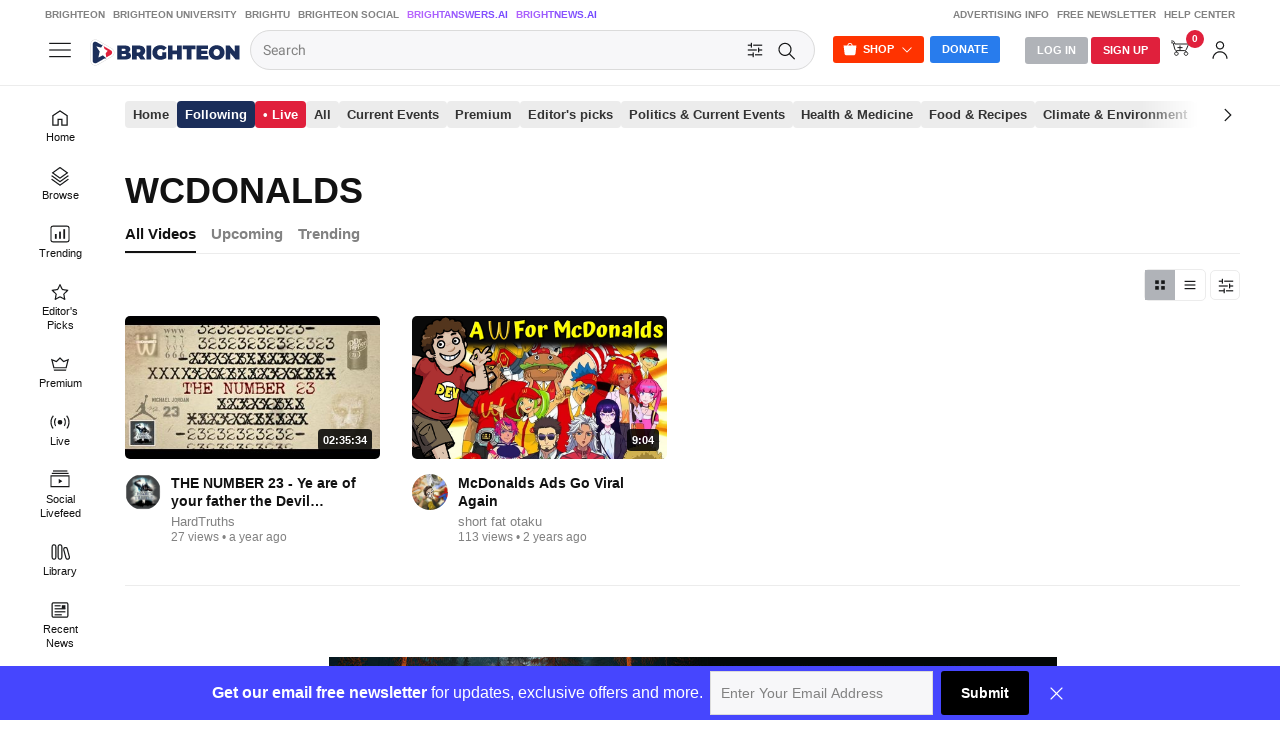

--- FILE ---
content_type: text/html; charset=utf-8
request_url: https://www.brighteon.com/tagged-videos/wcdonalds/all
body_size: 7511
content:
<!DOCTYPE html><html><head><meta charSet="utf-8"/><meta name="viewport" content="width=device-width"/><title>Brighteon</title><meta http-equiv="Content-Security-Policy" content="default-src &#x27;self&#x27; https: data: blob: &#x27;unsafe-inline&#x27; &#x27;unsafe-eval&#x27;; img-src &#x27;self&#x27; data: *.printyourfood.com newvideos.com *.newvideos.com *.brighteon.com *.shopify.com brighteon.com blob: *.gravatar.com *.wp.com *.jsdelivr.net *.backblazeb2.com *.auth0.com *.distributednews.com *.naturalnews.com"/><meta property="og:description" content="Brighteon.com is a leading online free platform that empowers free speech, allowing individuals to freely share videos and express their thoughts without any form of censorship. Join us today and be part of our community."/><meta property="description" content="Brighteon.com is a leading online free platform that empowers free speech, allowing individuals to freely share videos and express their thoughts without any form of censorship. Join us today and be part of our community."/><link rel="manifest" href="/static/brighteon.json" crossorigin="use-credentials"/><link href="/icons/favicon/favicon.ico" type="image/x-icon" rel="icon"/><link href="/icons/favicon/favicon.ico" type="image/x-icon" rel="shortcut icon"/><link href="/icons/favicon/favicon-32.png" rel="apple-touch-icon" sizes="32x32"/><link href="/icons/favicon/favicon-48.png" rel="apple-touch-icon" sizes="48x48"/><link href="/icons/favicon/favicon-76.png" rel="apple-touch-icon" sizes="76x76"/><link href="/icons/favicon/favicon-120.png" rel="apple-touch-icon" sizes="120x120"/><link href="/icons/favicon/favicon-152.png" rel="apple-touch-icon" sizes="152x152"/><link href="/icons/favicon/favicon-180.png" rel="apple-touch-icon" sizes="180x180"/><link href="/icons/favicon/favicon-192.png" rel="icon" sizes="192x192"/><meta name="next-head-count" content="16"/><link rel="preload" href="/_next/static/css/72da869494e05dbf.css" as="style"/><link rel="stylesheet" href="/_next/static/css/72da869494e05dbf.css" data-n-g=""/><noscript data-n-css=""></noscript><script defer="" nomodule="" src="/_next/static/chunks/polyfills-42372ed130431b0a.js"></script><script src="https://code.jquery.com/jquery-3.5.0.min.js" defer="" type="text/javascript" data-nscript="beforeInteractive"></script><script src="/_next/static/chunks/webpack-1fd93e34a3b7870e.js" defer=""></script><script src="/_next/static/chunks/framework-838c6ca2253d4294.js" defer=""></script><script src="/_next/static/chunks/main-f4923522fc0190dc.js" defer=""></script><script src="/_next/static/chunks/pages/_app-3421727d614a8ab7.js" defer=""></script><script src="/_next/static/chunks/496-ebb02d20bfe50d3c.js" defer=""></script><script src="/_next/static/chunks/867-23529c35e05cda31.js" defer=""></script><script src="/_next/static/chunks/2737-db77afaafa7fb0ed.js" defer=""></script><script src="/_next/static/chunks/6756-82d1a08631e7249a.js" defer=""></script><script src="/_next/static/chunks/2850-6650fa672e88e6cb.js" defer=""></script><script src="/_next/static/chunks/2570-4592a919b46ca05c.js" defer=""></script><script src="/_next/static/chunks/3381-4ba9a6fdd091c708.js" defer=""></script><script src="/_next/static/chunks/9542-1fcd70e3a254f783.js" defer=""></script><script src="/_next/static/chunks/543-98862c7daa131f3e.js" defer=""></script><script src="/_next/static/chunks/8359-862a7dd7654cf454.js" defer=""></script><script src="/_next/static/chunks/pages/tagged-videos/%5Btag%5D/all-ccca9c8909ab5659.js" defer=""></script><script src="/_next/static/7XoRe3fA9St05vMw3smuU/_buildManifest.js" defer=""></script><script src="/_next/static/7XoRe3fA9St05vMw3smuU/_ssgManifest.js" defer=""></script></head><body><div id="__next"><div class="theme__"><section class="header  BlurBackdrop"><div class="AlertStyle" id="AlertBar" style="display:none"><div class="AlertBarContent" id="AlertBarContent"></div></div><div id="statusmessagediv"></div><div class="LinksBar USN"><div class="LinksTable"><div class="navigation__content--left LinksCol LinksColLeft FU"><a href="/" target="_blank">Brighteon</a><a href="https://brighteonuniversity.com/" target="_blank">Brighteon University</a><a href="https://www.brightu.com/" target="_blank">BrightU</a><a href="https://brighteon.social/" target="_blank">Brighteon Social</a><a href="https://brightanswers.ai/" target="_blank" class="AIGradient">BrightAnswers.AI</a><a href="https://brightnews.ai/" target="_blank" class="AIGradient">BrightNews.AI</a></div><div class="navigation__content--right LinksCol LinksColRight FU"><a href="https://support.brighteon.com/Advertising.html" target="_blank">Advertising Info</a><a href="https://support.brighteon.com/Subscribe.html" target="_blank">Free Newsletter</a><a href="https://support.brighteon.com" target="_blank">Help Center</a></div></div></div><div id="Masthead" class="masthead"><div id="MastheadContent" class="masthead__content"><div id="MastheadMenu"><div class="ButtonIcon BI40 TT TTBottom TTMenu NavOpen NoClose" id="ButtonMenu"><div class="Icon"><svg class="IconSVG"><use href="https://www.brighteon.com/static/icons/new-ui/Icon-Menu.svg#IconMenu"></use></svg></div></div></div><div id="MastheadLogo"><a href="/" style="cursor:pointer"><img alt="Brighteon" src="/logos/Logo-Brighteon-White.svg"/></a></div><div class="search" id="MastheadSearch"><div class="search-container"><div class="search__left"><form><div class="search__container"><div class="form__input"><div><span class="form__input--hidden"></span><input name="query" placeholder="Search" id="query" class="query_search query_search__" value=""/></div></div><div class="search__submit"><div class="ButtonIcon NoHover NoClose TT TTBottom TTFilter SearchOpen" id="ButtonSearchFilter"><div class="Icon"><svg class="IconSVG"><use href="https://www.brighteon.com/static/icons/Icon-Filter-Search.svg#IconFilter"></use></svg></div></div><div class="ButtonIcon NoHover NoClose TT TTBottom TTFilter SearchOpen" id="ButtonSearchFilter"><div class="Icon"><svg class="IconSVG"><use href="https://www.brighteon.com/static/icons/Icon-Search-Advanced.svg#IconSearch"></use></svg></div></div></div></div></form></div><div class="search__right"><div class="ButtonBox ButtonBoxLeft"><div class="btn-group"><span id="ButtonShop" aria-haspopup="true" class="Button ButtonSmall ButtonOrange NoClose ShopOpen" aria-expanded="false">Shop</span><div tabindex="-1" role="menu" aria-hidden="true" class="Dropdown DropdownPrimary BoxShadow NoClose USN dropdown-menu" data-bs-popper="static"><div class="AutoGroup"><a class="Auto Link" href="https://www.brighteonstore.com/?rfsn=5515252.e167ba&amp;utm_source=refersion&amp;utm_medium=affiliate&amp;utm_campaign=5515252.e167ba" target="_blank" rel="noreferrer"><div class="AutoLabel"><div class="AutoText">Brighteon Store</div></div></a><a class="Auto Link" href="https://brighteonuniversity.com/" target="_blank" rel="noreferrer"><div class="AutoLabel"><div class="AutoText">Brighteon University</div></div></a></div></div></div><a class="Button ButtonSmall ButtonPrimary NoClose" id="ButtonDonate" href="/donation">Donate</a></div></div></div></div><div class="MastheadNavigation"><div class="ButtonBox ButtonBoxRight"><div class="Button ButtonSmall ButtonGray ButtonGray__ NoClose LogInOpen" id="ButtonLogin"><a href="https://auth.brighteon.com/authorize?client_id=7c9e9d6dd1dc62295aafd17fcecc7d9&amp;redirect_uri=https://www.brighteon.com/api-v3/login&amp;audience=https://brighteon.com">Log In</a></div><div class="Button ButtonSmall ButtonRed ButtonRed__  NoClose SignUpOpen" id="ButtonSignUp"><a href="/dashboard/request-invitation">Sign Up</a></div><div class="ButtonIcon BI40 NoClose SettingsOpen TT TTBottom TTAccount ButtonSearchIcon" id="ButtonSearch"><div class="AutoIcon AutoIcon__"><div class="Icon Icon__"><svg class="IconSVG"><use href="https://www.brighteon.com/static/icons/Icon-Search-Advanced.svg#IconSearch"></use></svg></div></div></div><div id="ButtonStore" class="ButtonIcon BI40 NoClose TT TTBottom TTShop ShopOpen btn-group"><div aria-haspopup="true" class="" aria-expanded="false"><div class="Icon"><svg class="IconSVG"><use href="https://www.brighteon.com/static/icons/new-ui/Icon-Store.svg#IconStore"></use></svg></div></div><div tabindex="-1" role="menu" aria-hidden="true" class="Dropdown DropdownPrimary BoxShadow NoClose USN DropdownOpen dropdown-menu dropdown-menu-end" data-bs-popper="static"><div class="AutoGroup"><a class="Auto Link" href="https://www.brighteonstore.com/?rfsn=5515252.e167ba&amp;utm_source=refersion&amp;utm_medium=affiliate&amp;utm_campaign=5515252.e167ba" target="_blank" rel="noreferrer"><div class="AutoLabel"><div class="AutoText">Brighteon Store</div></div></a><a class="Auto Link" href="https://brighteonuniversity.com/" target="_blank" rel="noreferrer"><div class="AutoLabel"><div class="AutoText">Brighteon University</div></div></a></div></div></div><div class="ButtonIcon BI40 NoClose SettingsOpen TT TTBottom TTCart ButtonSearchIcon"><div class="Icon"><svg class="IconSVG"><use href="https://www.brighteon.com/static/icons/new-ui/Icon-Cart.svg#IconCartPayment"></use></svg><div class="CartIconCount"><span>0</span></div></div></div><div class="ButtonIcon BI40 NoClose SettingsOpen TT TTBottom TTAccount" id="ButtonAccount"><div class="AutoIcon AutoIcon__"><div class="Icon Icon__"><svg class="IconSVG"><use href="https://www.brighteon.com/static/icons/new-ui/Icon-Account.svg#IconAccount"></use></svg></div></div></div></div></div></div></div></section><div class="Menu MenuLeft hamburger-menu-content hamburger-menu-content__ "><div class="ButtonIcon Close"><div class="Icon"><svg><use href="https://www.brighteon.com/static/icons/Icon-Close-MenuRight.svg#IconClose"></use></svg></div></div><div class="Content Nav"><div class="hamburger-menu-content__group AutoGroup"><div class="group-title AutoSubhead">explore</div><div><div class="item "><a class="Auto Link" href="/" target="_self" rel=""><div class="AutoIcon"><div class="Icon"><svg><use href="https://www.brighteon.com/static/icons/new-ui/Icon-Home.svg#IconHome"></use></svg></div></div><div class="AutoLabel"><div class="AutoText ">Home</div></div></a></div><div class="item "><a class="Auto Link" href="/browse/new-videos" target="_self" rel=""><div class="AutoIcon"><div class="Icon"><svg><use href="https://www.brighteon.com/static/icons/new-ui/Icon-Categories.svg#IconCategories"></use></svg></div></div><div class="AutoLabel"><div class="AutoText ">Browse</div></div></a></div><div class="item "><a class="Auto Link" href="/browse/popular-videos?selectedRange=Week" target="_self" rel=""><div class="AutoIcon"><div class="Icon"><svg><use href="https://www.brighteon.com/static/icons/new-ui/Icon-Trending.svg#IconTrending"></use></svg></div></div><div class="AutoLabel"><div class="AutoText ">Trending</div></div></a></div><div class="item "><a class="Auto Link" href="/browse/editor-picks" target="_self" rel=""><div class="AutoIcon"><div class="Icon"><svg><use href="https://www.brighteon.com/static/icons/new-ui/Icon-Star.svg#IconStar"></use></svg></div></div><div class="AutoLabel"><div class="AutoText ">Editor&#x27;s Picks</div></div></a></div><div class="item "><a class="Auto Link" href="/videos/premium" target="_self" rel=""><div class="AutoIcon"><div class="Icon"><svg><use href="https://www.brighteon.com/static/icons/new-ui/Icon-Premium.svg#IconPremium"></use></svg></div></div><div class="AutoLabel"><div class="AutoText ">Premium</div></div></a></div><div class="item "><a class="Auto Link" href="/livestreams" target="_self" rel=""><div class="AutoIcon"><div class="Icon"><svg><use href="https://www.brighteon.com/static/icons/new-ui/Icon-Live.svg#IconLive"></use></svg></div></div><div class="AutoLabel"><div class="AutoText ">Live</div></div></a></div><div class="item "><a class="Auto Link" href="/social-livefeed" target="_self" rel=""><div class="AutoIcon"><div class="Icon"><svg><use href="https://www.brighteon.com/static/icons/new-ui/Icon-Following.svg#IconFollowing"></use></svg></div></div><div class="AutoLabel"><div class="AutoText ">Social Livefeed</div></div></a></div><div class="item "><a class="Auto Link" href="/dashboard/library" target="_self" rel=""><div class="AutoIcon"><div class="Icon"><svg><use href="https://www.brighteon.com/static/icons/new-ui/Icon-Library.svg#IconLibrary"></use></svg></div></div><div class="AutoLabel"><div class="AutoText ">Library</div></div></a></div><div class="item "><a class="Auto Link" href="https://www.naturalnews.com/" target="_blank" rel="noreferrer"><div class="AutoIcon"><div class="Icon"><svg><use href="https://www.brighteon.com/static/icons/new-ui/Icon-News.svg#IconNews"></use></svg></div></div><div class="AutoLabel"><div class="AutoText ">Recent News</div></div></a></div><div class="item "><a class="Auto Link" href="/browse/channels" target="_self" rel=""><div class="AutoIcon"><div class="Icon"><svg><use href="https://www.brighteon.com/static/icons/new-ui/Icon-Channels.svg#IconChannels"></use></svg></div></div><div class="AutoLabel"><div class="AutoText ">Channels</div></div></a></div><div class="item "><a class="Auto Link" href="https://brightanswers.ai/" target="_blank" rel="noreferrer"><div class="AutoIcon"><div class="Icon"><svg><use href="https://www.brighteon.com/static/icons/new-ui/Icon-AI.svg#IconAI"></use></svg></div></div><div class="AutoLabel"><div class="AutoText AIGradient">Ask AI</div></div></a></div><div class="item "><a class="Auto Link" href="https://brightnews.ai/" target="_blank" rel="noreferrer"><div class="AutoIcon"><div class="Icon"><svg><use href="https://www.brighteon.com/static/icons/new-ui/Icon-AI.svg#IconAI"></use></svg></div></div><div class="AutoLabel"><div class="AutoText AIGradient">BrightNews.AI</div></div></a></div></div></div><div class="hamburger-menu-content__group AutoGroup"><div class="group-title AutoSubhead">my collections</div><div><div class="item "><a class="Auto Link" href="https://auth.brighteon.com/authorize?client_id=7c9e9d6dd1dc62295aafd17fcecc7d9&amp;redirect_uri=https://www.brighteon.com/api-v3/login?path=/dashboard/library&amp;audience=https://brighteon.com" target="_self" rel=""><div class="AutoIcon"><div class="Icon"><svg><use href="https://www.brighteon.com/static/icons/new-ui/Icon-Library.svg#IconLibrary"></use></svg></div></div><div class="AutoLabel"><div class="AutoText ">My library</div></div></a></div><div class="item "><a class="Auto Link" href="https://auth.brighteon.com/authorize?client_id=7c9e9d6dd1dc62295aafd17fcecc7d9&amp;redirect_uri=https://www.brighteon.com/api-v3/login?path=/dashboard/bookmarks&amp;audience=https://brighteon.com" target="_self" rel=""><div class="AutoIcon"><div class="Icon"><svg><use href="https://www.brighteon.com/static/icons/new-ui/Icon-WatchLater.svg#IconWatchLater"></use></svg></div></div><div class="AutoLabel"><div class="AutoText ">Watchlist</div></div></a></div><div class="item "><a class="Auto Link" href="https://auth.brighteon.com/authorize?client_id=7c9e9d6dd1dc62295aafd17fcecc7d9&amp;redirect_uri=https://www.brighteon.com/api-v3/login?path=/dashboard/library/saved&amp;audience=https://brighteon.com" target="_self" rel=""><div class="AutoIcon"><div class="Icon"><svg><use href="https://www.brighteon.com/static/icons/new-ui/Icon-Save.svg#IconSave"></use></svg></div></div><div class="AutoLabel"><div class="AutoText ">Saved Videos</div></div></a></div><div class="item "><a class="Auto Link" href="https://auth.brighteon.com/authorize?client_id=7c9e9d6dd1dc62295aafd17fcecc7d9&amp;redirect_uri=https://www.brighteon.com/api-v3/login?path=/dashboard/library/liked&amp;audience=https://brighteon.com" target="_self" rel=""><div class="AutoIcon"><div class="Icon"><svg><use href="https://www.brighteon.com/static/icons/new-ui/Icon-Liked.svg#IconLike"></use></svg></div></div><div class="AutoLabel"><div class="AutoText ">Liked Videos</div></div></a></div><div class="item "><a class="Auto Link" href="https://auth.brighteon.com/authorize?client_id=7c9e9d6dd1dc62295aafd17fcecc7d9&amp;redirect_uri=https://www.brighteon.com/api-v3/login?path=/dashboard/library/purchases&amp;audience=https://brighteon.com" target="_self" rel=""><div class="AutoIcon"><div class="Icon"><svg><use href="https://www.brighteon.com/static/icons/new-ui/Icon-Purchases.svg#IconPurchases"></use></svg></div></div><div class="AutoLabel"><div class="AutoText ">Purchases</div></div></a></div><div class="item "><a class="Auto Link" href="https://auth.brighteon.com/authorize?client_id=7c9e9d6dd1dc62295aafd17fcecc7d9&amp;redirect_uri=https://www.brighteon.com/api-v3/login?path=/dashboard/playlists&amp;audience=https://brighteon.com" target="_self" rel=""><div class="AutoIcon"><div class="Icon"><svg><use href="https://www.brighteon.com/static/icons/new-ui/Icon-Playlists.svg#IconPlaylists"></use></svg></div></div><div class="AutoLabel"><div class="AutoText ">Playlists</div></div></a></div></div></div><div class="hamburger-menu-content__group AutoGroup"><div class="group-title AutoSubhead">featured channels</div><div class="item"></div></div><div class="hamburger-menu-content__group AutoGroup"><div class="group-title AutoSubhead">more from brighteon</div><div><div class="item "><a class="item-link Auto Link" href="https://www.brighteonstore.com/?rfsn=5515252.e167ba&amp;utm_source=refersion&amp;utm_medium=affiliate&amp;utm_campaign=5515252.e167ba" target="_blank" rel="noreferrer"><div class="text AutoText ">brighteon store</div></a></div><div class="item "><a class="item-link Auto Link" href="https://www.brighteon.news/" target="_blank" rel="noreferrer"><div class="text AutoText ">brighteon.news</div></a></div><div class="item "><a class="item-link Auto Link" href="https://brighteonuniversity.com/" target="_blank" rel="noreferrer"><div class="text AutoText ">brighteon university</div></a></div><div class="item "><a class="item-link Auto Link" href="https://www.brightu.com" target="_blank" rel="noreferrer"><div class="text AutoText ">BrightU</div></a></div><div class="item "><a class="item-link Auto Link" href="http://brightlearn.ai/" target="_blank" rel="noreferrer"><div class="text AutoText AIGradient">BrightLearn.AI</div></a></div><div class="item "><a class="item-link Auto Link" href="http://brightnews.ai/" target="_blank" rel="noreferrer"><div class="text AutoText AIGradient">BrightNews.AI</div></a></div><div class="item "><a class="item-link Auto Link" href="http://brightanswers.ai/" target="_blank" rel="noreferrer"><div class="text AutoText AIGradient">BrightAnswers.AI</div></a></div></div></div><div class="hamburger-menu-content__group AutoGroup"><div class="group-title AutoSubhead">help center &amp; information</div><div><div class="item "><a class="item-link Auto Link" href="https://support.brighteon.com/Subscribe.html" target="_blank" rel="noreferrer"><div class="text AutoText ">free newsletter</div></a></div><div class="item "><a class="item-link Auto Link" href="https://support.brighteon.com/Advertising.html" target="_blank" rel="noreferrer"><div class="text AutoText ">advertise with brighteon</div></a></div><div class="item "><a class="item-link Auto Link" href="https://support.brighteon.com" target="_blank" rel="noreferrer"><div class="text AutoText ">help center</div></a></div></div></div><div class="hamburger-menu-content__group AutoGroup"><div class="group-title AutoSubhead">follow brighteon</div><div><div class="item "><a class="item-link Auto Link" href="//brighteon.social/@Brighteon" target="_blank" rel="noreferrer"><div class="text AutoText ">Brighteon.Social</div></a></div><div class="item "><a class="item-link Auto Link" href="//brighteon.io/brighteonofficial" target="_blank" rel="noreferrer"><div class="text AutoText ">Brighteon.io</div></a></div><div class="item "><a class="item-link Auto Link" href="//gab.com/Brighteon" target="_blank" rel="noreferrer"><div class="text AutoText ">Gab</div></a></div><div class="item "><a class="item-link Auto Link" href="//gettr.com/user/brighteon" target="_blank" rel="noreferrer"><div class="text AutoText ">Gettr</div></a></div><div class="item "><a class="item-link Auto Link" href="//usa.life/Brighteon" target="_blank" rel="noreferrer"><div class="text AutoText ">USA.Life</div></a></div><div class="item "><a class="item-link Auto Link" href="//truthsocial.com/@Brighteon" target="_blank" rel="noreferrer"><div class="text AutoText ">Truth Social</div></a></div><div class="item "><a class="item-link Auto Link" href="//mewe.com/i/brighteonofficial" target="_blank" rel="noreferrer"><div class="text AutoText ">MeWe</div></a></div><div class="item "><a class="item-link Auto Link" href="//www.minds.com/brighteon" target="_blank" rel="noreferrer"><div class="text AutoText ">Minds</div></a></div><div class="item "><a class="item-link Auto Link" href="//freetalk.app/Brighteon" target="_blank" rel="noreferrer"><div class="text AutoText ">Free Talk</div></a></div><div class="item "><a class="item-link Auto Link" href="//sovren.media/u/brighteonofficial" target="_blank" rel="noreferrer"><div class="text AutoText ">Sovren</div></a></div></div></div><div class="AutoGroup" id="AdLeftMenu"><div class="left-menu-brighteon"></div></div><div class="AutoGroup" id="GroupMenuCopyright"><div class="Block FS11"><p>© <!-- -->Brighteon<!-- -->.com All Rights Reserved. All content posted on this site is commentary or opinion and is protected under Free Speech.<!-- -->Brighteon<!-- --> is not responsible for comments and content uploaded by our users.</p><p><a target="_blank" href="https://legal.brighteon.com/PrivacyPolicy.html">Privacy Policy</a></p></div></div></div></div><div class="Section body__ ShortcutsOpen" id="main-body"><div class="Shortcuts USN" id="MenuShortcuts" style="padding-top:86px"><div class="ShortcutsBox"><div class="Content Nav"><div class="hamburger-menu-content__group AutoGroup" id="GroupMenuExplore"><div class="group-title AutoSubhead">explore</div><div><div class="item "><a class="Auto Link" href="/" target="_self" rel=""><div class="AutoIcon"><div class="Icon"><svg><use href="https://www.brighteon.com/static/icons/new-ui/Icon-Home.svg#IconHome"></use></svg></div></div><div class="AutoLabel"><div class="AutoText ">Home</div></div></a></div><div class="item "><a class="Auto Link" href="/browse/new-videos" target="_self" rel=""><div class="AutoIcon"><div class="Icon"><svg><use href="https://www.brighteon.com/static/icons/new-ui/Icon-Categories.svg#IconCategories"></use></svg></div></div><div class="AutoLabel"><div class="AutoText ">Browse</div></div></a></div><div class="item "><a class="Auto Link" href="/browse/popular-videos?selectedRange=Week" target="_self" rel=""><div class="AutoIcon"><div class="Icon"><svg><use href="https://www.brighteon.com/static/icons/new-ui/Icon-Trending.svg#IconTrending"></use></svg></div></div><div class="AutoLabel"><div class="AutoText ">Trending</div></div></a></div><div class="item "><a class="Auto Link" href="/browse/editor-picks" target="_self" rel=""><div class="AutoIcon"><div class="Icon"><svg><use href="https://www.brighteon.com/static/icons/new-ui/Icon-Star.svg#IconStar"></use></svg></div></div><div class="AutoLabel"><div class="AutoText ">Editor&#x27;s Picks</div></div></a></div><div class="item "><a class="Auto Link" href="/videos/premium" target="_self" rel=""><div class="AutoIcon"><div class="Icon"><svg><use href="https://www.brighteon.com/static/icons/new-ui/Icon-Premium.svg#IconPremium"></use></svg></div></div><div class="AutoLabel"><div class="AutoText ">Premium</div></div></a></div><div class="item "><a class="Auto Link" href="/livestreams" target="_self" rel=""><div class="AutoIcon"><div class="Icon"><svg><use href="https://www.brighteon.com/static/icons/new-ui/Icon-Live.svg#IconLive"></use></svg></div></div><div class="AutoLabel"><div class="AutoText ">Live</div></div></a></div><div class="item "><a class="Auto Link" href="/social-livefeed" target="_self" rel=""><div class="AutoIcon"><div class="Icon"><svg><use href="https://www.brighteon.com/static/icons/new-ui/Icon-Following.svg#IconFollowing"></use></svg></div></div><div class="AutoLabel"><div class="AutoText ">Social Livefeed</div></div></a></div><div class="item "><a class="Auto Link" href="/dashboard/library" target="_self" rel=""><div class="AutoIcon"><div class="Icon"><svg><use href="https://www.brighteon.com/static/icons/new-ui/Icon-Library.svg#IconLibrary"></use></svg></div></div><div class="AutoLabel"><div class="AutoText ">Library</div></div></a></div><div class="item "><a class="Auto Link" href="https://www.naturalnews.com/" target="_blank" rel="noreferrer"><div class="AutoIcon"><div class="Icon"><svg><use href="https://www.brighteon.com/static/icons/new-ui/Icon-News.svg#IconNews"></use></svg></div></div><div class="AutoLabel"><div class="AutoText ">Recent News</div></div></a></div><div class="item "><a class="Auto Link" href="/browse/channels" target="_self" rel=""><div class="AutoIcon"><div class="Icon"><svg><use href="https://www.brighteon.com/static/icons/new-ui/Icon-Channels.svg#IconChannels"></use></svg></div></div><div class="AutoLabel"><div class="AutoText ">Channels</div></div></a></div><div class="item "><a class="Auto Link" href="https://brightanswers.ai/" target="_blank" rel="noreferrer"><div class="AutoIcon"><div class="Icon"><svg><use href="https://www.brighteon.com/static/icons/new-ui/Icon-AI.svg#IconAI"></use></svg></div></div><div class="AutoLabel"><div class="AutoText AIGradient">Ask AI</div></div></a></div><div class="item "><a class="Auto Link" href="https://brightnews.ai/" target="_blank" rel="noreferrer"><div class="AutoIcon"><div class="Icon"><svg><use href="https://www.brighteon.com/static/icons/new-ui/Icon-AI.svg#IconAI"></use></svg></div></div><div class="AutoLabel"><div class="AutoText AIGradient">BrightNews.AI</div></div></a></div></div></div><div class="hamburger-menu-content__group AutoGroup"><div class="group-title AutoSubhead">my collections</div><div><div class="item "><a class="Auto Link" href="https://auth.brighteon.com/authorize?client_id=7c9e9d6dd1dc62295aafd17fcecc7d9&amp;redirect_uri=https://www.brighteon.com/api-v3/login?path=/dashboard/library&amp;audience=https://brighteon.com" target="_self" rel=""><div class="AutoIcon"><div class="Icon"><svg><use href="https://www.brighteon.com/static/icons/new-ui/Icon-Library.svg#IconLibrary"></use></svg></div></div><div class="AutoLabel"><div class="AutoText ">My library</div></div></a></div><div class="item "><a class="Auto Link" href="https://auth.brighteon.com/authorize?client_id=7c9e9d6dd1dc62295aafd17fcecc7d9&amp;redirect_uri=https://www.brighteon.com/api-v3/login?path=/dashboard/bookmarks&amp;audience=https://brighteon.com" target="_self" rel=""><div class="AutoIcon"><div class="Icon"><svg><use href="https://www.brighteon.com/static/icons/new-ui/Icon-WatchLater.svg#IconWatchLater"></use></svg></div></div><div class="AutoLabel"><div class="AutoText ">Watchlist</div></div></a></div><div class="item "><a class="Auto Link" href="https://auth.brighteon.com/authorize?client_id=7c9e9d6dd1dc62295aafd17fcecc7d9&amp;redirect_uri=https://www.brighteon.com/api-v3/login?path=/dashboard/library/saved&amp;audience=https://brighteon.com" target="_self" rel=""><div class="AutoIcon"><div class="Icon"><svg><use href="https://www.brighteon.com/static/icons/new-ui/Icon-Save.svg#IconSave"></use></svg></div></div><div class="AutoLabel"><div class="AutoText ">Saved Videos</div></div></a></div><div class="item "><a class="Auto Link" href="https://auth.brighteon.com/authorize?client_id=7c9e9d6dd1dc62295aafd17fcecc7d9&amp;redirect_uri=https://www.brighteon.com/api-v3/login?path=/dashboard/library/liked&amp;audience=https://brighteon.com" target="_self" rel=""><div class="AutoIcon"><div class="Icon"><svg><use href="https://www.brighteon.com/static/icons/new-ui/Icon-Liked.svg#IconLike"></use></svg></div></div><div class="AutoLabel"><div class="AutoText ">Liked Videos</div></div></a></div><div class="item "><a class="Auto Link" href="https://auth.brighteon.com/authorize?client_id=7c9e9d6dd1dc62295aafd17fcecc7d9&amp;redirect_uri=https://www.brighteon.com/api-v3/login?path=/dashboard/library/purchases&amp;audience=https://brighteon.com" target="_self" rel=""><div class="AutoIcon"><div class="Icon"><svg><use href="https://www.brighteon.com/static/icons/new-ui/Icon-Purchases.svg#IconPurchases"></use></svg></div></div><div class="AutoLabel"><div class="AutoText ">Purchases</div></div></a></div><div class="item "><a class="Auto Link" href="https://auth.brighteon.com/authorize?client_id=7c9e9d6dd1dc62295aafd17fcecc7d9&amp;redirect_uri=https://www.brighteon.com/api-v3/login?path=/dashboard/playlists&amp;audience=https://brighteon.com" target="_self" rel=""><div class="AutoIcon"><div class="Icon"><svg><use href="https://www.brighteon.com/static/icons/new-ui/Icon-Playlists.svg#IconPlaylists"></use></svg></div></div><div class="AutoLabel"><div class="AutoText ">Playlists</div></div></a></div></div></div><div class="hamburger-menu-content__group AutoGroup"><div class="group-title AutoSubhead">featured channels</div><div class="item"></div></div><div class="hamburger-menu-content__group AutoGroup"><div class="group-title AutoSubhead">more from brighteon</div><div><div class="item "><a class="item-link Auto Link" href="https://www.brighteonstore.com/?rfsn=5515252.e167ba&amp;utm_source=refersion&amp;utm_medium=affiliate&amp;utm_campaign=5515252.e167ba" target="_blank" rel="noreferrer"><div class="text AutoText ">brighteon store</div></a></div><div class="item "><a class="item-link Auto Link" href="https://www.brighteon.news/" target="_blank" rel="noreferrer"><div class="text AutoText ">brighteon.news</div></a></div><div class="item "><a class="item-link Auto Link" href="https://brighteonuniversity.com/" target="_blank" rel="noreferrer"><div class="text AutoText ">brighteon university</div></a></div><div class="item "><a class="item-link Auto Link" href="https://www.brightu.com" target="_blank" rel="noreferrer"><div class="text AutoText ">BrightU</div></a></div><div class="item "><a class="item-link Auto Link" href="http://brightlearn.ai/" target="_blank" rel="noreferrer"><div class="text AutoText AIGradient">BrightLearn.AI</div></a></div><div class="item "><a class="item-link Auto Link" href="http://brightnews.ai/" target="_blank" rel="noreferrer"><div class="text AutoText AIGradient">BrightNews.AI</div></a></div><div class="item "><a class="item-link Auto Link" href="http://brightanswers.ai/" target="_blank" rel="noreferrer"><div class="text AutoText AIGradient">BrightAnswers.AI</div></a></div></div></div><div class="hamburger-menu-content__group AutoGroup"><div class="group-title AutoSubhead">help center &amp; information</div><div><div class="item "><a class="item-link Auto Link" href="https://support.brighteon.com/Subscribe.html" target="_blank" rel="noreferrer"><div class="text AutoText ">free newsletter</div></a></div><div class="item "><a class="item-link Auto Link" href="https://support.brighteon.com/Advertising.html" target="_blank" rel="noreferrer"><div class="text AutoText ">advertise with brighteon</div></a></div><div class="item "><a class="item-link Auto Link" href="https://support.brighteon.com" target="_blank" rel="noreferrer"><div class="text AutoText ">help center</div></a></div></div></div><div class="hamburger-menu-content__group AutoGroup"><div class="group-title AutoSubhead">follow brighteon</div><div><div class="item "><a class="item-link Auto Link" href="//brighteon.social/@Brighteon" target="_blank" rel="noreferrer"><div class="text AutoText ">Brighteon.Social</div></a></div><div class="item "><a class="item-link Auto Link" href="//brighteon.io/brighteonofficial" target="_blank" rel="noreferrer"><div class="text AutoText ">Brighteon.io</div></a></div><div class="item "><a class="item-link Auto Link" href="//gab.com/Brighteon" target="_blank" rel="noreferrer"><div class="text AutoText ">Gab</div></a></div><div class="item "><a class="item-link Auto Link" href="//gettr.com/user/brighteon" target="_blank" rel="noreferrer"><div class="text AutoText ">Gettr</div></a></div><div class="item "><a class="item-link Auto Link" href="//usa.life/Brighteon" target="_blank" rel="noreferrer"><div class="text AutoText ">USA.Life</div></a></div><div class="item "><a class="item-link Auto Link" href="//truthsocial.com/@Brighteon" target="_blank" rel="noreferrer"><div class="text AutoText ">Truth Social</div></a></div><div class="item "><a class="item-link Auto Link" href="//mewe.com/i/brighteonofficial" target="_blank" rel="noreferrer"><div class="text AutoText ">MeWe</div></a></div><div class="item "><a class="item-link Auto Link" href="//www.minds.com/brighteon" target="_blank" rel="noreferrer"><div class="text AutoText ">Minds</div></a></div><div class="item "><a class="item-link Auto Link" href="//freetalk.app/Brighteon" target="_blank" rel="noreferrer"><div class="text AutoText ">Free Talk</div></a></div><div class="item "><a class="item-link Auto Link" href="//sovren.media/u/brighteonofficial" target="_blank" rel="noreferrer"><div class="text AutoText ">Sovren</div></a></div></div></div><div class="AutoGroup" id="AdLeftMenuShortcut"><div class="left-shortcut-brighteon"></div></div><div class="AutoGroup" id="GroupMenuCopyright"><div class="Block FS11"><p>© <!-- -->Brighteon<!-- -->.com All Rights Reserved. All content posted on this site is commentary or opinion and is protected under Free Speech. <!-- -->Brighteon<!-- --> is not responsible for comments and content uploaded by our users.</p><p><a target="_blank" href="https://legal.brighteon.com/PrivacyPolicy.html">Privacy Policy</a></p></div></div></div></div></div><div class=""><div class="pagesTabs"><div class="pageTabsTitle MGB10 USN">WCDONALDS</div><div class="pageTabsContainer MGB15"><div class="TagsNav TagsNavLeft hide"><div class="TagsButton TT TTBottom TTPrevious TagsButtonLeft"><div class="Icon"><svg><use href="https://www.brighteon.com/static/icons/Icon-Arrow-Left.svg#IconArrowLeft"></use></svg></div></div></div><div class="tabsContent"><div class="pageTab active"><a href="/tagged-videos/wcdonalds/all">All Videos</a></div><div class="pageTab "><a href="/tagged-videos/wcdonalds/upcoming">Upcoming</a></div><div class="pageTab "><a href="/tagged-videos/wcdonalds/trending?selectedRange=Week">Trending</a></div></div><div class="TagsNav TagsNavRight hide"><div class="TagsButton TT TTBottom TTNext TagsButtonRight"><div class="Icon"><svg><use href="https://www.brighteon.com/static/icons/Icon-Arrow-Right.svg#IconArrowRight"></use></svg></div></div></div></div></div><div class="OptionsRow MGB15 USN"><div class="ButtonBox"><div class="ButtonTabs" id="TabsLayout"><div class="ButtonIcon NoClose ButtonGray" id="ButtonPageThumb"><div class="Icon"><svg><use href="https://www.brighteon.com/static/icons/new-ui/Icon-Thumbnails.svg#IconThumbnails"></use></svg></div></div><div class="ButtonIcon NoClose false" id="ButtonPageList"><div class="Icon"><svg><use href="https://www.brighteon.com/static/icons/new-ui/Icon-List.svg#IconList"></use></svg></div></div></div><div class="FilterOptionsWrapper"><button type="button" class="ButtonIcon ButtonTransBorder NoClose"><div class="Icon"><svg><use href="https://www.brighteon.com/static/icons/Icon-Filter-Search.svg#IconFilter"></use></svg><div class="Notification"></div></div></button><div class="FilterOptionsOverlay hidden"><div class="FilterOptionsContent"><div class="ButtonIconClose"><div class="Icon"><svg><use href="https://www.brighteon.com/static/icons/Icon-Close-MenuRight.svg#IconClose"></use></svg></div></div><div class="FilterOptionsValues MGB20"><div class="FilterOptionsGroup fourCols"><div class="OptionGroupName MGB15 FS14 FW600 FU">Sort By</div><div class="OptionGroupOptions"><div class="OptionName ">Upload Date</div><div class="OptionName ">View Count</div><div class="OptionName ">Likes</div></div></div><div class="FilterOptionsGroup fourCols"><div class="OptionGroupName MGB15 FS14 FW600 FU">Uploaded</div><div class="OptionGroupOptions"><div class="OptionName ">Any</div><div class="OptionName ">Today</div><div class="OptionName ">This Week</div><div class="OptionName ">This Month</div><div class="OptionName ">This Year</div><div class="OptionName ">Upcoming</div></div></div><div class="FilterOptionsGroup fourCols"><div class="OptionGroupName MGB15 FS14 FW600 FU">Length</div><div class="OptionGroupOptions"><div class="OptionName ">Any length</div><div class="OptionName ">Under 5 minutes</div><div class="OptionName ">5 - 30 minutes</div><div class="OptionName ">30 - 60 minutes</div><div class="OptionName ">Over an hour</div></div></div><div class="FilterOptionsGroup fourCols"><div class="OptionGroupName MGB15 FS14 FW600 FU">Quality</div><div class="OptionGroupOptions"><div class="OptionName ">Any</div><div class="OptionName ">High Definition</div><div class="OptionName ">Standard Definition</div></div></div></div><div class="ButtonBox ButtonBoxRight FixedButtons"><button type="button" class="Button ButtonMedium ButtonGray ButtonClose">Close</button><button type="button" class="Button ButtonMedium ButtonPrimary">Update</button></div></div></div></div></div></div><div style="height:1px"></div><div id="ChannelModal" class=""><div class="ModalBox"><div class="ModalPanel"><div class="ButtonIconClose"><div class="Icon"><svg><use href="../../../../../static/icons/Icon-Close-MenuRight.svg#IconClose"></use></svg></div></div><div class="Loading"><div class="LoadingDots"></div></div></div></div></div></div><section class="footer"><div class="footer__content"><div class="Content"><div class="FooterCol"><div class="FooterGroup"><div class="BelowVideoAds"><div class="below-videos-brighteon"></div></div></div></div></div><div class="footer__content__newsletter_social" id="NewsletterSocial"><div class="Content"><div class="FooterCol"><div class="FooterGroup"><div class="FooterSubhead MGB15">Get Our Free Email Newsletter</div><div class="FooterText">Sign up to receive updates, exclusive offers and more.</div><div class="FooterForm"><form id="_form_132_" method="POST" action="https://healthrangerstore.activehosted.com/proc.php" target="_parent" class="subscription-form  " novalidate=""><input type="hidden" name="u" value="130"/><input type="hidden" name="f" value="130"/><input type="hidden" name="s"/><input type="hidden" name="c" value="0"/><input type="hidden" name="m" value="0"/><input type="hidden" name="act" value="sub"/><input type="hidden" name="v" value="2"/><div class="InlineForm InlineFormTable"><div class="InlineFormCol InlineFormInput"><input class="" type="text" name="email" placeholder="Enter Your Email Address" required=""/><div class="_error _below"><div class="_error-arrow"></div><div class="_error-inner"></div></div></div><div class="InlineFormCol InlineFormSubmit"><button class="ButtonIcon NoHover" type="submit" title="Subscribe"><div class="Icon"><svg><use href="https://www.brighteon.com/static/icons/Icon-Arrow-Right.svg#IconArrowRight"></use></svg></div></button></div></div></form></div><div class="FooterPrivacy"><a target="_blank" href="https://legal.brighteon.com/PrivacyPolicy.html">We respect your privacy.</a> <!-- -->You can unsubscribe at any time.</div></div></div></div></div><div class="footer__content__footer_links"><div class="Content"><div class="FooterTable"><div class="FooterCol"><div class="FooterGroup"><div class="FooterSubhead MGB15">More from Brighteon</div><a class="FooterLink " href="https://www.brighteonstore.com/?rfsn=8649451.e20154&amp;utm_source=refersion&amp;utm_medium=affiliate&amp;utm_campaign=8649451.e20154" target="_blank" rel="noreferrer">Brighteon Store</a><a class="FooterLink " href="https://www.brighteon.news/home/" target="_blank" rel="noreferrer">Brighteon.News</a><a class="FooterLink " href="https://brighteonuniversity.com/" target="_blank" rel="noreferrer">Brighteon University</a><a class="FooterLink " href="https://www.brightu.com/" target="_blank" rel="noreferrer">BrightU</a><a class="FooterLink " href="https://brightanswers.ai/" target="_blank" rel="noreferrer">BrightAnswers.AI</a></div></div><div class="FooterCol"><div class="FooterGroup"><div class="FooterSubhead MGB15">Help &amp; Information</div><a class="FooterLink " href="https://support.brighteon.com/Subscribe.html" target="_blank" rel="noreferrer">Free Newsletter</a><a class="FooterLink " href="https://support.brighteon.com/" target="_blank" rel="noreferrer">Help Center</a><a class="FooterLink " href="https://support.brighteon.com/Advertising.html" target="_blank" rel="noreferrer">Advertise with Brighteon</a></div></div><div class="FooterCol"><div class="FooterGroup"><div class="FooterSubhead MGB15">Follow Us</div><a class="FooterLink " href="//brighteon.social/@Brighteon" target="_blank" rel="noreferrer">Brighteon.Social</a><a class="FooterLink " href="//brighteon.io/brighteonofficial" target="_blank" rel="noreferrer">Brighteon.io</a><a class="FooterLink " href="//gab.com/Brighteon" target="_blank" rel="noreferrer">Gab</a><a class="FooterLink " href="//gettr.com/user/brighteon" target="_blank" rel="noreferrer">Gettr</a><a class="FooterLink " href="//usa.life/Brighteon" target="_blank" rel="noreferrer">USA.Life</a><a class="FooterLink " href="//truthsocial.com/@Brighteon" target="_blank" rel="noreferrer">Truth Social</a><a class="FooterLink " href="//mewe.com/i/brighteonofficial" target="_blank" rel="noreferrer">MeWe</a></div></div></div></div></div><div class="Section Footer footer__content__disclaimer" id="Disclaimer"><div class="Content"><div class="FooterTable"><div class="FooterCol"><a href="/"><img src="/logos/Logo-Brighteon-White.svg" alt="Brighteon" class="Logo"/></a></div><div class="FooterCol"><p>© <!-- -->Brighteon<!-- -->.com All Rights Reserved. All content posted on this site is commentary or opinion and is protected under Free Speech. <!-- -->Brighteon<!-- --> is not responsible for comments and content uploaded by our users.</p><p><a href="https://legal.brighteon.com/PrivacyPolicy.html" target="_blank" rel="noreferrer">Privacy Policy</a></p></div></div></div></div></div></section></div><div class="MenuRight " id="MenuRegisterSettings"><div class="ButtonIconClose"><div class="Icon"><svg><use href="../../../../../static/icons/Icon-Close-MenuRight.svg#IconClose"></use></svg></div></div><div class="MenuRightBox Nav"><div class="ContentMenuRightBox"><div class="AutoMenuRightGroup" id="GroupMenuAccountC"><div class="AutoSubhead">Account</div><div class="AutoLink LogInOpen"><div class="AutoIcon"><div class="Icon"><svg><use href="../../../../../static/icons/Icon-SignIn-MenuRight.svg#IconSignIn"></use></svg></div></div><div class="AutoLabel"><div class="AutoText">Log In</div></div></div><div class="AutoLink SignUpOpen"><div class="AutoIcon"><div class="Icon"><svg><use href="../../../../../static/icons/Icon-CreateAccount-MenuRight.svg#IconCreateAccount"></use></svg></div></div><div class="AutoLabel"><div class="AutoText">Create an Account</div></div></div></div><div class="AutoMenuRightGroup" id="GroupMenuKeyboardShortcuts"><div class="AutoLink NoClose"><div class="AutoIcon"><div class="Icon"><svg><use href="../../../../../static/icons/Icon-Keyboard.svg#IconKeyboard"></use></svg></div></div><div class="AutoLabel"><div class="AutoText">Keyboard Shortcuts</div></div></div></div><div class="AutoMenuRightGroup" id="GroupMenuSettings"><div class="AutoSubhead">Settings</div><div class="AutoLink NoClose ThemesOpen"><div class="AutoIcon"><div class="Icon"><svg><use href="../../../../../static/icons/Icon-Theme-MenuRight.svg#IconTheme"></use></svg></div></div><div class="AutoLabel"><div class="AutoText">Change Theme</div></div><div class="AutoIcon"><div class="Icon"><svg><use href="../../../../../static/icons/Icon-Arrow-Right-MenuRight.svg#IconArrowRight"></use></svg></div></div></div></div><div class="AutoMenuRightGroup" id="GroupMenuHelp"><div class="AutoSubhead">Help Center &amp; Information</div><a href="https://support.brighteon.com/Subscribe.html" class="AutoLink" target="_blank"><div class="AutoLabel"><div class="AutoText">Free Newsletter</div></div></a><a href="https://support.brighteon.com/Advertising.html" class="AutoLink" target="_blank"><div class="AutoLabel"><div class="AutoText">Advertise with Brighteon</div></div></a><a href="https://support.brighteon.com" class="AutoLink" target="_blank"><div class="AutoLabel"><div class="AutoText">Help Center</div></div></a></div><div class="AutoMenuRightGroup" id="GroupMenuCopyright"><div class="Block FS11"><p>© <!-- -->Brighteon<!-- -->.com All Rights Reserved. All content posted on this site is commentary or opinion and is protected under Free Speech. <!-- -->Brighteon<!-- --> is not responsible for comments and content uploaded by our users.</p><p><a target="_blank" href="https://legal.brighteon.com/PrivacyPolicy.html">Privacy Policy</a></p></div></div></div></div></div><div id="ModalThemes" class="theme-" style="display:none"><div class="ModalTable"><div class="ModalCol"><div class="ModalBox"><div class="ModalPanel ModalPanel__"><div class="ButtonIconClose"><div class="Icon"><svg><use href="../../../../../static/icons/Icon-Close-MenuRight.svg#IconClose"></use></svg></div></div><div class="ModalPanelTitle">Customize Theme</div><div class="Block Text FC MGB20 FS14">This will affect all the <!-- -->Brighteon<!-- --> accounts on this browser.</div><div class="ModalArea MGB20"><div class="ThemeBox"><div class="ThemePreview " id="System"><div class="ThemeSwatch"><div class="ThemeChoice"><span class="Icon"><svg><use href="../../../../../static/icons/Icon-Checkmark-Solid-MenuRight.svg#IconCheckmarkSolid"></use></svg></span></div></div><div class="ThemeName">System</div></div><div class="ThemePreview " id="Light"><div class="ThemeSwatch"><div class="ThemeChoice"><span class="Icon"><svg><use href="../../../../../static/icons/Icon-Checkmark-Solid-MenuRight.svg#IconCheckmarkSolid"></use></svg></span></div></div><div class="ThemeName">Light</div></div><div class="ThemePreview " id="Dark"><div class="ThemeSwatch"><div class="ThemeChoice"><span class="Icon"><svg><use href="../../../../../static/icons/Icon-Checkmark-Solid-MenuRight.svg#IconCheckmarkSolid"></use></svg></span></div></div><div class="ThemeName">Dark</div></div><div class="ThemePreview " id="Dim"><div class="ThemeSwatch"><div class="ThemeChoice"><span class="Icon"><svg><use href="../../../../../static/icons/Icon-Checkmark-Solid-MenuRight.svg#IconCheckmarkSolid"></use></svg></span></div></div><div class="ThemeName">Dim</div></div><div class="ThemePreview " id="Night"><div class="ThemeSwatch"><div class="ThemeChoice"><span class="Icon"><svg><use href="../../../../../static/icons/Icon-Checkmark-Solid-MenuRight.svg#IconCheckmarkSolid"></use></svg></span></div></div><div class="ThemeName">Night</div></div></div></div><div class="Block Text FS12 FC MGB50">The &#x27;Same as System&#x27; selection will mirror your operating system settings and schedule.</div><div class="ButtonBox FC"><div class="Button ButtonPrimary ButtonClose ButtonClose__">Close</div></div></div></div></div></div></div><div class="CoverDark" style="display:none"></div><div id="modal-root"></div><section class="Toastify" aria-live="polite" aria-atomic="false" aria-relevant="additions text" aria-label="Notifications Alt+T"></section></div></div><script id="__NEXT_DATA__" type="application/json">{"props":{"pageProps":{"tagName":"wcdonalds","videos":[{"name":"THE NUMBER 23 - Ye are of your father the Devil (5/19/24)","id":"caf7b2a4-9b96-4b51-889c-7931921df728","createdAt":"2024-11-22T01:08:26.907Z","purchasedAt":"","channelShortUrl":"hardtruths","channelName":"HardTruths","channelAvatar":"https://avatars.brighteon.com/file/brighteon-avatars/cb3c318b-5754-49e1-bc89-53c0a4fd69bf","description":"","thumbnail":"https://photos.brighteon.com/file/brighteon-thumbnails/thumbnail/85c14ded-da40-470d-8782-09b2dfbc653d","duration":"02:35:34","channelId":"b8c295fa-5c82-4da0-ae94-14a1a6b84c69","isActivated":true,"analytics":{"videoView":27}},{"name":"McDonalds Ads Go Viral Again","id":"460d6801-7f9a-4600-9077-4f1d53ce7219","createdAt":"2024-03-20T20:14:14.120Z","purchasedAt":"","channelShortUrl":"shortfatotaku","channelName":"short fat otaku","channelAvatar":"https://avatars.brighteon.com/file/brighteon-avatars/b7186ee1-ba6a-41fb-a3a7-a7d06d7219ff","description":"","thumbnail":"https://photos.brighteon.com/file/brighteon-thumbnails/thumbnail/5b799402-93bf-400d-974e-a81207b67dfd","duration":"9:04","channelId":"d8556628-51f4-40a0-9b67-a8d44dd4ba79","isActivated":true,"analytics":{"videoView":113}}],"videosCount":2,"pagination":{"page":1,"count":2,"pages":1},"pathname":"/tagged-videos/wcdonalds/all","maintenance":0,"initialReduxState":{"user":{"profile":{"loading":false,"data":null,"error":{"name":"AxiosError","message":"Request failed with status code 401","stack":"AxiosError: Request failed with status code 401\n    at settle (file:///srv/fe/node_modules/axios/lib/core/settle.js:19:12)\n    at IncomingMessage.handleStreamEnd (file:///srv/fe/node_modules/axios/lib/adapters/http.js:599:11)\n    at IncomingMessage.emit (node:events:530:35)\n    at endReadableNT (node:internal/streams/readable:1698:12)\n    at process.processTicksAndRejections (node:internal/process/task_queues:82:21)\n    at Axios.request (file:///srv/fe/node_modules/axios/lib/core/Axios.js:45:41)\n    at process.processTicksAndRejections (node:internal/process/task_queues:95:5)\n    at async /srv/fe/app_next/.next/server/chunks/8537.js:1:110749\n    at async /srv/fe/app_next/.next/server/chunks/2594.js:1:6725","code":"ERR_BAD_REQUEST"}}},"categories":{"homePage":{"loading":false,"data":null,"error":null}},"transactions":{"list":{"loading":false,"data":{"transactions":[],"page":1,"pages":0,"count":0},"error":null},"details":{"loading":false,"data":{},"error":null},"stats":{"loading":false,"data":{},"error":null}}},"cookie":"_cfuvid=l6WTsXpC3U1QQXupRvNKj_iTZt_3w5Vkwj0u1QRSfKU-1768991064458-0.0.1.1-604800000","initialState":{"user":{"profile":{"loading":false,"data":null,"error":{"name":"AxiosError","message":"Request failed with status code 401","stack":"AxiosError: Request failed with status code 401\n    at settle (file:///srv/fe/node_modules/axios/lib/core/settle.js:19:12)\n    at IncomingMessage.handleStreamEnd (file:///srv/fe/node_modules/axios/lib/adapters/http.js:599:11)\n    at IncomingMessage.emit (node:events:530:35)\n    at endReadableNT (node:internal/streams/readable:1698:12)\n    at process.processTicksAndRejections (node:internal/process/task_queues:82:21)\n    at Axios.request (file:///srv/fe/node_modules/axios/lib/core/Axios.js:45:41)\n    at process.processTicksAndRejections (node:internal/process/task_queues:95:5)\n    at async /srv/fe/app_next/.next/server/chunks/8537.js:1:110749\n    at async /srv/fe/app_next/.next/server/chunks/2594.js:1:6725","code":"ERR_BAD_REQUEST"}}},"categories":{"homePage":{"loading":false,"data":null,"error":null}},"transactions":{"list":{"loading":false,"data":{"transactions":[],"page":1,"pages":0,"count":0},"error":null},"details":{"loading":false,"data":{},"error":null},"stats":{"loading":false,"data":{},"error":null}}}},"__N_SSP":true},"page":"/tagged-videos/[tag]/all","query":{"tag":"wcdonalds"},"buildId":"7XoRe3fA9St05vMw3smuU","isFallback":false,"isExperimentalCompile":false,"gssp":true,"scriptLoader":[]}</script><script defer src="https://static.cloudflareinsights.com/beacon.min.js/vcd15cbe7772f49c399c6a5babf22c1241717689176015" integrity="sha512-ZpsOmlRQV6y907TI0dKBHq9Md29nnaEIPlkf84rnaERnq6zvWvPUqr2ft8M1aS28oN72PdrCzSjY4U6VaAw1EQ==" data-cf-beacon='{"rayId":"9c161a08eb002877","version":"2025.9.1","serverTiming":{"name":{"cfExtPri":true,"cfEdge":true,"cfOrigin":true,"cfL4":true,"cfSpeedBrain":true,"cfCacheStatus":true}},"token":"633a53af4dec47bc99b86a1d0bc8fc19","b":1}' crossorigin="anonymous"></script>
</body></html>

--- FILE ---
content_type: image/svg+xml
request_url: https://www.brighteon.com/static/icons/new-ui/Icon-Trending.svg
body_size: 9
content:
<svg xmlns="http://www.w3.org/2000/svg" xmlns:xlink="http://www.w3.org/1999/xlink" version="1.1" id="Layer_1" x="0px" y="0px" viewBox="0 0 20 20" xml:space="preserve">

<symbol id="IconTrending" viewBox="0 0 20 20">
<path d="M3.9981709,16C3.4477806,16,3,15.5522203,3,15.0018196V4.9981804C3,4.4477806,3.4477806,4,3.9981709,4h12.0036488  C16.5522194,4,17,4.4477806,17,4.9981804v10.0036392C17,15.5522203,16.5522194,16,16.0018196,16H3.9981709 M3.9981709,17  h12.0036488C17.1053905,17,18,16.1053905,18,15.0018196V4.9981804C18,3.8946095,17.1053905,3,16.0018196,3H3.9981709  C2.8946095,3,2,3.8946095,2,4.9981804v10.0036392C2,16.1053905,2.8946095,17,3.9981709,17L3.9981709,17z" fill="currentColor"/>
<rect x="5.75" y="10" width="1.5" height="4" fill="currentColor"/>
<rect x="9.25" y="8" width="1.5" height="6" fill="currentColor"/>
<rect x="12.75" y="6" width="1.5" height="8" fill="currentColor"/>
</symbol>

</svg>

--- FILE ---
content_type: application/javascript; charset=UTF-8
request_url: https://www.brighteon.com/_next/static/chunks/3187-b1d9938442dc9265.js
body_size: 3532
content:
"use strict";(self.webpackChunk_N_E=self.webpackChunk_N_E||[]).push([[3187],{70533:function(a,e,d){d.d(e,{A2:function(){return C},Qd:function(){return o}});var n=d(50858),i=d(55818),o={CA:{name:"Canada",dialCode:"+1"},US:{name:"United States",dialCode:"+1"}},l={AD:{name:"Andorra",dialCode:"+376"},AE:{name:"United Arab Emirates",dialCode:"+971"},AF:{name:"Afghanistan",dialCode:"+93"},AG:{name:"Antigua and Barbuda",dialCode:"+1-268"},AI:{name:"Anguilla",dialCode:"+1-264"},AL:{name:"Albania",dialCode:"+355"},AM:{name:"Armenia",dialCode:"+374"},AO:{name:"Angola",dialCode:"+244"},AQ:{name:"Antarctica",dialCode:"+672"},AR:{name:"Argentina",dialCode:"+54"},AS:{name:"American Samoa",dialCode:"+1-684"},AT:{name:"Austria",dialCode:"+43"},AU:{name:"Australia",dialCode:"+61"},AW:{name:"Aruba",dialCode:"+297"},AX:{name:"\xc5land Islands",dialCode:"+358"},AZ:{name:"Azerbaijan",dialCode:"+994"},BA:{name:"Bosnia and Herzegovina",dialCode:"+387"},BB:{name:"Barbados",dialCode:"+1-246"},BD:{name:"Bangladesh",dialCode:"+880"},BE:{name:"Belgium",dialCode:"+32"},BF:{name:"Burkina Faso",dialCode:"+226"},BG:{name:"Bulgaria",dialCode:"+359"},BH:{name:"Bahrain",dialCode:"+973"},BI:{name:"Burundi",dialCode:"+257"},BJ:{name:"Benin",dialCode:"+229"},BL:{name:"Saint Barth\xe9lemy",dialCode:"+590"},BM:{name:"Bermuda",dialCode:"+1-441"},BN:{name:"Brunei Darussalam",dialCode:"+673"},BO:{name:"Bolivia",dialCode:"+591"},BQ:{name:"Bonaire, Sint Eustatius and Saba",dialCode:"+599"},BR:{name:"Brazil",dialCode:"+55"},BS:{name:"Bahamas",dialCode:"+1-242"},BT:{name:"Bhutan",dialCode:"+975"},BV:{name:"Bouvet Island",dialCode:"+47"},BW:{name:"Botswana",dialCode:"+267"},BY:{name:"Belarus",dialCode:"+375"},BZ:{name:"Belize",dialCode:"+501"},CA:{name:"Canada",dialCode:"+1"},CC:{name:"Cocos (Keeling) Islands",dialCode:"+61"},CD:{name:"Congo, Democratic Republic of the",dialCode:"+243"},CF:{name:"Central African Republic",dialCode:"+236"},CG:{name:"Congo",dialCode:"+242"},CH:{name:"Switzerland",dialCode:"+41"},CI:{name:"C\xf4te d'Ivoire",dialCode:"+225"},CK:{name:"Cook Islands",dialCode:"+682"},CL:{name:"Chile",dialCode:"+56"},CM:{name:"Cameroon",dialCode:"+237"},CN:{name:"China",dialCode:"+86"},CO:{name:"Colombia",dialCode:"+57"},CR:{name:"Costa Rica",dialCode:"+506"},CU:{name:"Cuba",dialCode:"+53"},CV:{name:"Cabo Verde",dialCode:"+238"},CW:{name:"Cura\xe7ao",dialCode:"+599"},CX:{name:"Christmas Island",dialCode:"+61"},CY:{name:"Cyprus",dialCode:"+357"},CZ:{name:"Czech Republic",dialCode:"+420"},DE:{name:"Germany",dialCode:"+49"},DJ:{name:"Djibouti",dialCode:"+253"},DK:{name:"Denmark",dialCode:"+45"},DM:{name:"Dominica",dialCode:"+1-767"},DO:{name:"Dominican Republic",dialCode:"+1-809"},DZ:{name:"Algeria",dialCode:"+213"},EC:{name:"Ecuador",dialCode:"+593"},EE:{name:"Estonia",dialCode:"+372"},EG:{name:"Egypt",dialCode:"+20"},EH:{name:"Western Sahara",dialCode:"+212"},ER:{name:"Eritrea",dialCode:"+291"},ES:{name:"Spain",dialCode:"+34"},ET:{name:"Ethiopia",dialCode:"+251"},FI:{name:"Finland",dialCode:"+358"},FJ:{name:"Fiji",dialCode:"+679"},FK:{name:"Falkland Islands (Malvinas)",dialCode:"+500"},FM:{name:"Micronesia, Federated States of",dialCode:"+691"},FO:{name:"Faroe Islands",dialCode:"+298"},FR:{name:"France",dialCode:"+33"},GA:{name:"Gabon",dialCode:"+241"},GB:{name:"United Kingdom",dialCode:"+44"},GD:{name:"Grenada",dialCode:"+1-473"},GE:{name:"Georgia",dialCode:"+995"},GF:{name:"French Guiana",dialCode:"+594"},GG:{name:"Guernsey",dialCode:"+44"},GH:{name:"Ghana",dialCode:"+233"},GI:{name:"Gibraltar",dialCode:"+350"},GL:{name:"Greenland",dialCode:"+299"},GM:{name:"Gambia",dialCode:"+220"},GN:{name:"Guinea",dialCode:"+224"},GP:{name:"Guadeloupe",dialCode:"+590"},GQ:{name:"Equatorial Guinea",dialCode:"+240"},GR:{name:"Greece",dialCode:"+30"},GS:{name:"South Georgia and the South Sandwich Islands",dialCode:"+500"},GT:{name:"Guatemala",dialCode:"+502"},GU:{name:"Guam",dialCode:"+1-671"},GW:{name:"Guinea-Bissau",dialCode:"+245"},GY:{name:"Guyana",dialCode:"+592"},HK:{name:"Hong Kong",dialCode:"+852"},HM:{name:"Heard Island and McDonald Islands",dialCode:"+672"},HN:{name:"Honduras",dialCode:"+504"},HR:{name:"Croatia",dialCode:"+385"},HT:{name:"Haiti",dialCode:"+509"},HU:{name:"Hungary",dialCode:"+36"},ID:{name:"Indonesia",dialCode:"+62"},IE:{name:"Ireland",dialCode:"+353"},IL:{name:"Israel",dialCode:"+972"},IM:{name:"Isle of Man",dialCode:"+44"},IN:{name:"India",dialCode:"+91"},IO:{name:"British Indian Ocean Territory",dialCode:"+246"},IQ:{name:"Iraq",dialCode:"+964"},IR:{name:"Iran, Islamic Republic of",dialCode:"+98"},IS:{name:"Iceland",dialCode:"+354"},IT:{name:"Italy",dialCode:"+39"},JE:{name:"Jersey",dialCode:"+44"},JM:{name:"Jamaica",dialCode:"+1-876"},JO:{name:"Jordan",dialCode:"+962"},JP:{name:"Japan",dialCode:"+81"},KE:{name:"Kenya",dialCode:"+254"},KG:{name:"Kyrgyzstan",dialCode:"+996"},KH:{name:"Cambodia",dialCode:"+855"},KI:{name:"Kiribati",dialCode:"+686"},KM:{name:"Comoros",dialCode:"+269"},KN:{name:"Saint Kitts and Nevis",dialCode:"+1-869"},KP:{name:"Korea, Democratic People's Republic of",dialCode:"+850"},KR:{name:"Korea, Republic of",dialCode:"+82"},KW:{name:"Kuwait",dialCode:"+965"},KY:{name:"Cayman Islands",dialCode:"+1-345"},KZ:{name:"Kazakhstan",dialCode:"+7"},LA:{name:"Lao People's Democratic Republic",dialCode:"+856"},LB:{name:"Lebanon",dialCode:"+961"},LC:{name:"Saint Lucia",dialCode:"+1-758"},LI:{name:"Liechtenstein",dialCode:"+423"},LK:{name:"Sri Lanka",dialCode:"+94"},LR:{name:"Liberia",dialCode:"+231"},LS:{name:"Lesotho",dialCode:"+266"},LT:{name:"Lithuania",dialCode:"+370"},LU:{name:"Luxembourg",dialCode:"+352"},LV:{name:"Latvia",dialCode:"+371"},LY:{name:"Libya",dialCode:"+218"},MA:{name:"Morocco",dialCode:"+212"},MC:{name:"Monaco",dialCode:"+377"},MD:{name:"Moldova, Republic of",dialCode:"+373"},ME:{name:"Montenegro",dialCode:"+382"},MF:{name:"Saint Martin (French part)",dialCode:"+590"},MG:{name:"Madagascar",dialCode:"+261"},MH:{name:"Marshall Islands",dialCode:"+692"},MK:{name:"North Macedonia",dialCode:"+389"},ML:{name:"Mali",dialCode:"+223"},MM:{name:"Myanmar",dialCode:"+95"},MN:{name:"Mongolia",dialCode:"+976"},MO:{name:"Macao",dialCode:"+853"},MP:{name:"Northern Mariana Islands",dialCode:"+1-670"},MQ:{name:"Martinique",dialCode:"+596"},MR:{name:"Mauritania",dialCode:"+222"},MS:{name:"Montserrat",dialCode:"+1-664"},MT:{name:"Malta",dialCode:"+356"},MU:{name:"Mauritius",dialCode:"+230"},MV:{name:"Maldives",dialCode:"+960"},MW:{name:"Malawi",dialCode:"+265"},MX:{name:"Mexico",dialCode:"+52"},MY:{name:"Malaysia",dialCode:"+60"},MZ:{name:"Mozambique",dialCode:"+258"},NA:{name:"Namibia",dialCode:"+264"},NC:{name:"New Caledonia",dialCode:"+687"},NE:{name:"Niger",dialCode:"+227"},NF:{name:"Norfolk Island",dialCode:"+672"},NG:{name:"Nigeria",dialCode:"+234"},NI:{name:"Nicaragua",dialCode:"+505"},NL:{name:"Netherlands",dialCode:"+31"},NO:{name:"Norway",dialCode:"+47"},NP:{name:"Nepal",dialCode:"+977"},NR:{name:"Nauru",dialCode:"+674"},NU:{name:"Niue",dialCode:"+683"},NZ:{name:"New Zealand",dialCode:"+64"},OM:{name:"Oman",dialCode:"+968"},PA:{name:"Panama",dialCode:"+507"},PE:{name:"Peru",dialCode:"+51"},PF:{name:"French Polynesia",dialCode:"+689"},PG:{name:"Papua New Guinea",dialCode:"+675"},PH:{name:"Philippines",dialCode:"+63"},PK:{name:"Pakistan",dialCode:"+92"},PL:{name:"Poland",dialCode:"+48"},PM:{name:"Saint Pierre and Miquelon",dialCode:"+508"},PN:{name:"Pitcairn",dialCode:"+64"},PR:{name:"Puerto Rico",dialCode:"+1-787"},PS:{name:"Palestine, State of",dialCode:"+970"},PT:{name:"Portugal",dialCode:"+351"},PW:{name:"Palau",dialCode:"+680"},PY:{name:"Paraguay",dialCode:"+595"},QA:{name:"Qatar",dialCode:"+974"},RE:{name:"R\xe9union",dialCode:"+262"},RO:{name:"Romania",dialCode:"+40"},RS:{name:"Serbia",dialCode:"+381"},RU:{name:"Russian Federation",dialCode:"+7"},RW:{name:"Rwanda",dialCode:"+250"},SA:{name:"Saudi Arabia",dialCode:"+966"},SB:{name:"Solomon Islands",dialCode:"+677"},SC:{name:"Seychelles",dialCode:"+248"},SD:{name:"Sudan",dialCode:"+249"},SE:{name:"Sweden",dialCode:"+46"},SG:{name:"Singapore",dialCode:"+65"},SH:{name:"Saint Helena, Ascension and Tristan da Cunha",dialCode:"+290"},SI:{name:"Slovenia",dialCode:"+386"},SJ:{name:"Svalbard and Jan Mayen",dialCode:"+47"},SK:{name:"Slovakia",dialCode:"+421"},SL:{name:"Sierra Leone",dialCode:"+232"},SM:{name:"San Marino",dialCode:"+378"},SN:{name:"Senegal",dialCode:"+221"},SO:{name:"Somalia",dialCode:"+252"},SR:{name:"Suriname",dialCode:"+597"},SS:{name:"South Sudan",dialCode:"+211"},ST:{name:"Sao Tome and Principe",dialCode:"+239"},SV:{name:"El Salvador",dialCode:"+503"},SX:{name:"Sint Maarten (Dutch part)",dialCode:"+1-721"},SY:{name:"Syrian Arab Republic",dialCode:"+963"},SZ:{name:"Eswatini",dialCode:"+268"},TC:{name:"Turks and Caicos Islands",dialCode:"+1-649"},TD:{name:"Chad",dialCode:"+235"},TF:{name:"French Southern Territories",dialCode:"+262"},TG:{name:"Togo",dialCode:"+228"},TH:{name:"Thailand",dialCode:"+66"},TJ:{name:"Tajikistan",dialCode:"+992"},TK:{name:"Tokelau",dialCode:"+690"},TL:{name:"Timor-Leste",dialCode:"+670"},TM:{name:"Turkmenistan",dialCode:"+993"},TN:{name:"Tunisia",dialCode:"+216"},TO:{name:"Tonga",dialCode:"+676"},TR:{name:"Turkey",dialCode:"+90"},TT:{name:"Trinidad and Tobago",dialCode:"+1-868"},TV:{name:"Tuvalu",dialCode:"+688"},TW:{name:"Taiwan",dialCode:"+886"},TZ:{name:"Tanzania, United Republic of",dialCode:"+255"},UA:{name:"Ukraine",dialCode:"+380"},UG:{name:"Uganda",dialCode:"+256"},UM:{name:"United States Minor Outlying Islands",dialCode:"+1"},US:{name:"United States",dialCode:"+1"},UY:{name:"Uruguay",dialCode:"+598"},UZ:{name:"Uzbekistan",dialCode:"+998"},VA:{name:"Holy See (Vatican City State)",dialCode:"+379"},VC:{name:"Saint Vincent and the Grenadines",dialCode:"+1-784"},VE:{name:"Venezuela",dialCode:"+58"},VG:{name:"Virgin Islands, British",dialCode:"+1-284"},VI:{name:"Virgin Islands, U.S.",dialCode:"+1-340"},VN:{name:"Viet Nam",dialCode:"+84"},VU:{name:"Vanuatu",dialCode:"+678"},WF:{name:"Wallis and Futuna",dialCode:"+681"},WS:{name:"Samoa",dialCode:"+685"},YE:{name:"Yemen",dialCode:"+967"},YT:{name:"Mayotte",dialCode:"+262"},ZA:{name:"South Africa",dialCode:"+27"},ZM:{name:"Zambia",dialCode:"+260"},ZW:{name:"Zimbabwe",dialCode:"+263"}},C=Object.values(l).map(function(a,e){return(0,i._)((0,n._)({},a),{code:Object.keys(l)[e]})})},45097:function(a,e,d){d.d(e,{ke:function(){return r},jX:function(){return t},xz:function(){return m}});var n=d(50858),i=d(76805),o=d(24246);d(27378);var l=function(a){var e=a.text,d=a.link;return(0,o.jsxs)(o.Fragment,{children:["".concat(e," "),(0,o.jsx)("a",{href:d,className:"toast__link",target:"_blank",rel:"noopener noreferrer",children:"here"}),"."]})},C={position:"bottom-center",autoClose:3e3,hideProgressBar:!0,closeOnClick:!0,closeButton:!1,pauseOnHover:!0},m=function(a){var e=a.loginTo,d=a.ableTo;i.Am.error(l({text:"Please log in to ".concat(e,". Only logged-in users are able to ").concat(d,". To create a new account, click "),link:"/dashboard/request-invitation"}),{autoClose:3e3})},r=function(a){var e=arguments.length>1&&void 0!==arguments[1]?arguments[1]:{};a&&i.Am.error(a,(0,n._)({},C,e))},t=function(a){var e=arguments.length>1&&void 0!==arguments[1]?arguments[1]:{};a&&i.Am.success(a,(0,n._)({},C,e))}}}]);

--- FILE ---
content_type: image/svg+xml
request_url: https://www.brighteon.com/static/icons/new-ui/Icon-Share.svg
body_size: 200
content:
<?xml version="1.0" encoding="utf-8"?>
<svg version="1.1" id="Layer_1" xmlns="http://www.w3.org/2000/svg" xmlns:xlink="http://www.w3.org/1999/xlink" x="0px" y="0px"	viewBox="0 0 20 20" xml:space="preserve">

<symbol id="IconShare" viewBox="0 0 20 20">
<path d="M2,16.5234375v-1.2070312c0-6.4575195,6.2285156-7.7290039,8.0253906-7.9614258V3.6191406L18.3203125,10
 l-8.2949219,6.3808594v-3.7939453c-1.1938477,0.0224609-4.4428711,0.3535156-7.171875,3.0830078L2,16.5234375z
 M10.128418,11.5839844c0.2148438,0,0.3632812,0.0078125,0.4326172,0.0126953l0.4643555,0.0332031v2.7197266L16.6796875,10
 l-5.6542969-4.3496094v2.625l-0.4682617,0.0297852c-0.7216797,0.0458984-6.6757812,0.5834961-7.4697266,5.8120117
 C5.9311523,11.8242188,8.9770508,11.5839844,10.128418,11.5839844z" fill="currentColor"/>
</symbol>

</svg>

--- FILE ---
content_type: image/svg+xml
request_url: https://www.brighteon.com/static/icons/Icon-SignIn-MenuRight.svg
body_size: -56
content:
<?xml version="1.0" encoding="utf-8"?>
<svg version="1.1" id="Layer_1" xmlns="http://www.w3.org/2000/svg" xmlns:xlink="http://www.w3.org/1999/xlink" x="0px" y="0px"	viewBox="0 0 20 20" xml:space="preserve">

<symbol id="IconSignIn" viewBox="0 0 20 20">
<polygon points="10.9594288,10.0000019 7.7736411,13.1857882 8.4736423,13.885788 12.3594284,10.000001 8.4736404,6.1142149 7.7736402,6.8142157 " fill="currentColor"/>
<rect x="2.541028" y="9.5000019" width="9" height="1" fill="currentColor"/>
<rect x="14.5" y="3" width="1" height="14" fill="currentColor"/>
<rect x="6.5" y="3" width="9" height="1" fill="currentColor"/>
<rect x="6.5" y="16" width="9" height="1" fill="currentColor"/>
</symbol>

</svg>

--- FILE ---
content_type: application/javascript; charset=UTF-8
request_url: https://www.brighteon.com/_next/static/chunks/pages/dashboard/request-invitation-dc377dc3eef6ac93.js
body_size: 1430
content:
(self.webpackChunk_N_E=self.webpackChunk_N_E||[]).push([[6092],{3480:function(e,n,s){(window.__NEXT_P=window.__NEXT_P||[]).push(["/dashboard/request-invitation",function(){return s(99955)}])},4928:function(e,n,s){"use strict";s.d(n,{Z:function(){return u}});var i=s(24246);s(27378);var t=s(9307),a=s(62018),r=s(46894),c=s(14029),o=function(){return(0,i.jsx)("div",{id:"AuthFooter",children:(0,i.jsxs)("div",{className:"Content",children:[(0,i.jsx)("a",{href:(0,c.e)("https://support.brighteon.com"),target:"_blank",rel:"noreferrer",children:"Help Center"})," ","•"," ",(0,i.jsx)("a",{href:(0,c.e)("https://legal.brighteon.com/TermsofService.html"),target:"_blank",rel:"noreferrer",children:"Terms of Use"})," ","•"," ",(0,i.jsx)("a",{href:(0,c.e)("https://legal.brighteon.com/PrivacyPolicy.html"),target:"_blank",rel:"noreferrer",children:"Privacy Policy"})," ","•\xa0\xa9\xa0",a.cg.subName,".com"]})})},l=s(69473),d=function(e){var n,t,r,c=e.setOpenMenuHandle,o=e.theme;return(0,i.jsx)("div",{className:"StickyTop",children:(0,i.jsx)("div",{id:"AuthMasthead",className:"header-".concat(o),children:(0,i.jsxs)("div",{className:"Content",children:[(0,i.jsx)("div",{id:"AuthLogo",children:(0,i.jsx)("a",{id:"HomeLink",href:"/",children:(0,i.jsx)("img",{src:o===a.bM.LIGHT||o===a.bM.SYSTEM&&(null===(r=window)||void 0===r?void 0:null===(t=r.matchMedia)||void 0===t?void 0:null===(n=t.call(r,"(prefers-color-scheme:light)"))||void 0===n?void 0:n.matches)?s(10060).xB.getLogoUrl("light"):s(10060).xB.getLogoUrl("dark"),alt:a.cg.name,className:"Logo"})})}),(0,i.jsxs)("div",{id:"AuthNavigation",children:[(0,i.jsx)("div",{className:"AuthLink",id:"AuthLinkAction",children:(0,i.jsx)("a",{href:(0,l.UD)(),children:"Login"})}),(0,i.jsx)("div",{className:"AuthLink NoClose SettingsOpen",id:"AuthLinkHelp",children:(0,i.jsx)("a",{onClick:function(){return c(a.E7.RIGHT_MENU)},children:"Help & Support"})})]}),(0,i.jsx)("div",{id:"AuthMenu",children:(0,i.jsx)("div",{className:"ButtonIcon NoClose SettingsOpen","aria-label":"Menu",id:"ButtonAuthMenu",onClick:function(){return c(a.E7.RIGHT_MENU)},children:(0,i.jsx)("div",{className:"Icon",children:(0,i.jsx)("img",{src:"/icons/new-ui/Icon-Menu.svg",alt:"".concat(a.cg.subName,"-Menu"),className:"Menu"})})})})]})})})},u=function(e){var n=e.children,s=(0,r.Z)(),c=s.setThemeHandle,l=s.setOpenMenuHandle,u=s.theme,h=s.openMenu,m=s.openPrivacy,v=s.messageTheme,p=s.showMessageTheme,x=s.closeOpenPrivacyHandle,f=function(e){if(e===a.bM.SYSTEM){var n;return(null===(n=window)||void 0===n?void 0:n.matchMedia("(prefers-color-scheme: dark)").matches)?a.bM.DARK:a.bM.LIGHT}return e}(u);return(0,i.jsx)("div",{className:"theme__".concat(f),children:(0,i.jsxs)("div",{className:"request-invitation-container request-invitation-container__".concat(f),children:[(0,i.jsxs)("div",{className:h?"Blur":"",children:[(0,i.jsx)(d,{setOpenMenuHandle:l,theme:f}),(0,i.jsx)("div",{className:"invitation invitation__".concat(f),children:n}),(0,i.jsx)(o,{})]}),(0,i.jsx)(t.nU,{setThemeHandle:c,setOpenMenuHandle:l,theme:u,openMenu:h,openPrivacy:m,messageTheme:v,showMessageTheme:p,closeOpenPrivacyHandle:x}),(0,i.jsx)("div",{className:"CoverDark",style:{display:h?"block":"none"},onClick:function(){return l("")}})]})})}},99955:function(e,n,s){"use strict";s.r(n),s.d(n,{default:function(){return l}});var i=s(24246);s(27378);var t=s(86677),a=s(69473),r=s(4928),c=s(62018),o=s(14029),l=function(){var e=(0,t.useRouter)();return(0,i.jsx)(r.Z,{children:(0,i.jsxs)("div",{className:"invitation__start",children:[(0,i.jsx)("div",{className:"invitation__start__illustration illustration"}),(0,i.jsxs)("div",{className:"Headline FS24 RegisterTitle MGB15",children:["Join ",c.cg.name," Today"]}),(0,i.jsx)("p",{className:"FS16 Text MGB30",children:"In a few easy steps, you'll be able to upload videos, leave comments, tip creators and more."}),(0,i.jsx)("div",{className:"W100",children:(0,i.jsx)("input",{type:"button",className:"button-continue Button MGB30",value:"Continue",onClick:function(){return e.push("/dashboard/request-invitation/request")}})}),(0,i.jsxs)("p",{className:"FW600 Text MGB30",children:["Already have an account? ",(0,i.jsx)("a",{href:(0,a.UD)(),children:"Log In"})]}),(0,i.jsxs)("p",{className:"FS12 Text",children:["If you have any issues creating your account,"," ",(0,i.jsx)("a",{href:(0,o.e)("https://support.brighteon.com"),children:"please contact our Help Center"})," ","for further assistance."]})]})})}}},function(e){e.O(0,[2888,9774,179],function(){return e(e.s=3480)}),_N_E=e.O()}]);

--- FILE ---
content_type: image/svg+xml
request_url: https://www.brighteon.com/static/icons/new-ui/Icon-Thumbnails.svg
body_size: -177
content:
<svg xmlns="http://www.w3.org/2000/svg" xmlns:xlink="http://www.w3.org/1999/xlink" version="1.1" id="Layer_1" x="0px" y="0px" viewBox="0 0 20 20" xml:space="preserve">

<symbol id="IconThumbnails" viewBox="0 0 20 20">

<rect x="6" y="10.9" width="3" height="3" fill="currentColor"/>
<rect x="11" y="10.9" width="3" height="3" fill="currentColor"/>
<rect x="6" y="6.1" width="3" height="3" fill="currentColor"/>
<rect x="11" y="6.1" width="3" height="3" fill="currentColor"/>
	
</symbol>

</svg>